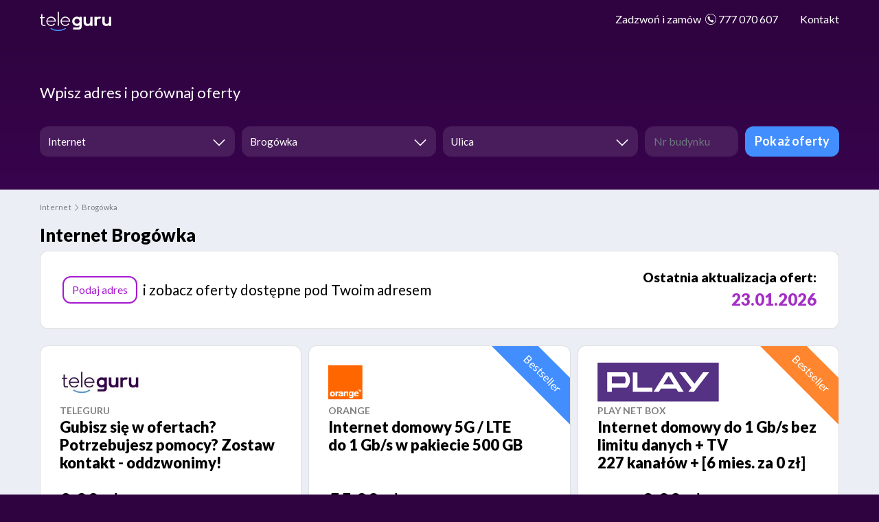

--- FILE ---
content_type: image/svg+xml
request_url: https://teleguru.pl/porownywarka-ofert/images/arrow-down.svg
body_size: 66
content:
<svg width="18" height="18" viewBox="0 0 18 18" fill="none" xmlns="http://www.w3.org/2000/svg">
<path d="M1.00195 7.84668L8.84747 15.9982L16.999 8.15272" stroke="#350446" stroke-width="1.5"/>
</svg>


--- FILE ---
content_type: image/svg+xml
request_url: https://teleguru.pl/porownywarka-ofert/images/arrow-w-down.svg
body_size: 42
content:
<svg width="18" height="18" viewBox="0 0 18 18" fill="none" xmlns="http://www.w3.org/2000/svg">
<path d="M1 8L9 16L17 8" stroke="white" stroke-width="1.5"/>
</svg>
